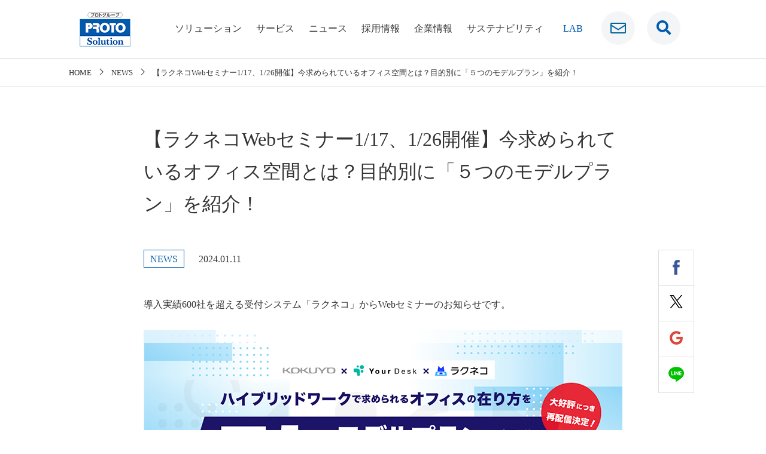

--- FILE ---
content_type: text/html; charset=UTF-8
request_url: https://www.protosolution.co.jp/news-20240111
body_size: 30970
content:
<!doctype html>
<html lang="ja">
<head prefix="og: http://ogp.me/ns# fb: http://ogp.me/ns/fb# article: http://ogp.me/ns/article#">
	
	<!-- Google Tag Manager -->
<script>(function(w,d,s,l,i){w[l]=w[l]||[];w[l].push({'gtm.start':
new Date().getTime(),event:'gtm.js'});var f=d.getElementsByTagName(s)[0],
j=d.createElement(s),dl=l!='dataLayer'?'&l='+l:'';j.async=true;j.src=
'https://www.googletagmanager.com/gtm.js?id='+i+dl;f.parentNode.insertBefore(j,f);
})(window,document,'script','dataLayer','GTM-NK3MCN9');</script>
	<!-- End Google Tag Manager -->
	
<meta charset="UTF-8">
<title>  【ラクネコWebセミナー1/17、1/26開催】今求められているオフィス空間とは？目的別に「５つのモデルプラン」を紹介！ ｜ 株式会社プロトソリューション</title>
<script>(function(w,d,s,l,i){w[l]=w[l]||[];w[l].push({'gtm.start':new Date().getTime(),event:'gtm.js'});var f=d.getElementsByTagName(s)[0], j=d.createElement(s),dl=l!='dataLayer'?'&l='+l:'';j.async=true;j.src='https://www.googletagmanager.com/gtm.js?id='+i+dl;f.parentNode.insertBefore(j,f);})(window,document,'script','dataLayer','GTM-KZ38JVV');</script><meta name="viewport" content="width=device-width, initial-scale=1">
<meta name="format-detection" content="telephone=no">
<meta name="keywords" content="プロトソリューション,ITインテグレーション,Webサイト制作,Webデザイン,データ入力,コールセンター,PROTO">
<meta name="description" content="【ラクネコWebセミナー1/17、1/26開催】今求められているオフィス空間とは？目的別に「５つのモデルプラン」を紹介！">
<meta property='og:locale' content='ja_JP'>
<meta property='fb:app_id' content='220754091851058'>
<meta property='og:site_name' content='株式会社プロトソリューション'>
<meta property="og:title" content="【ラクネコWebセミナー1/17、1/26開催】今求められているオフィス空間とは？目的別に「５つのモデルプラン」を紹介！">
<meta property="og:description" content="【ラクネコWebセミナー1/17、1/26開催】今求められているオフィス空間とは？目的別に「５つのモデルプラン」を紹介！">
<meta property="og:url" content="https://www.protosolution.co.jp/news-20240111/">
<meta property="og:type" content="article">
<meta property="article:publisher" content="https://www.facebook.com/protosolution2016/">
<meta property="og:image" content="https://www.protosolution.co.jp/wp/wp-content/uploads/2024/01/ラクネコセミナー0117.png">
<meta name="twitter:card" content="summary_large_image">
<link rel="profile" href="http://gmpg.org/xfn/11">
<link rel="apple-touch-icon-precomposed" href="/common/img/ic_webclip.gif">
<link rel="icon" href="/favicon.ico" type="image/vnd.microsoft.icon">
<!--共通css-->
<link rel="stylesheet" href="/assets/common/css/base.css" type="text/css">
<link rel="stylesheet" href="/assets/common/css/sp_layout.css" type="text/css" media="screen and (max-width: 767.98px)">
<link rel="stylesheet" href="/assets/common/css/sp_parts.css" type="text/css" media="screen and (max-width: 767.98px)">
<link rel="stylesheet" href="/assets/common/css/pc_layout.css" type="text/css" media="screen and (min-width: 768px), print">
<link rel="stylesheet" href="/assets/common/css/pc_parts.css" type="text/css" media="screen and (min-width: 768px), print">
<link href="https://use.fontawesome.com/releases/v5.0.6/css/all.css" rel="stylesheet">
<!--/共通css-->
<!--個別css-->
<link rel="stylesheet" href="/assets/css/news.css" type="text/css">


<!--/個別css-->
<!--共通js-->
<script type="text/javascript" src="/assets/common/js/jquery-1.11.2.min.js"></script>
<script type="text/javascript" src="/assets/common/js/jquery.bxslider.min.js"></script>
<script type="text/javascript" src="/assets/common/js/jquery.matchHeight-min.js"></script>
<script type="text/javascript" src="/assets/common/js/common.js"></script>
<script type="text/javascript" src="/assets/common/js/analytics.js"></script>
<!--/共通js-->

<meta name='robots' content='max-image-preview:large' />
<link rel='stylesheet' id='yarppWidgetCss-css'  href='https://www.protosolution.co.jp/wp/wp-content/plugins/yet-another-related-posts-plugin/style/widget.css?ver=5.7.2' type='text/css' media='all' />
<link rel='stylesheet' id='wp-block-library-css'  href='https://www.protosolution.co.jp/wp/wp-includes/css/dist/block-library/style.min.css?ver=5.7.2' type='text/css' media='all' />
<link rel='stylesheet' id='pz-linkcard-css'  href='//www.protosolution.co.jp/wp/wp-content/uploads/pz-linkcard/style.css?ver=5.7.2' type='text/css' media='all' />
<link rel='stylesheet' id='wpbq-css'  href='https://www.protosolution.co.jp/wp/wp-content/plugins/wp-blockquote-shortcode/assets/css/wp-blockquote-shortcode.css' type='text/css' media='all' />
<link rel='stylesheet' id='searchwp-live-search-css'  href='https://www.protosolution.co.jp/wp/wp-content/plugins/searchwp-live-ajax-search/assets/styles/style.css?ver=1.4.6' type='text/css' media='all' />
<link rel='stylesheet' id='fancybox-css'  href='https://www.protosolution.co.jp/wp/wp-content/plugins/easy-fancybox/css/jquery.fancybox.min.css?ver=1.3.24' type='text/css' media='screen' />
<link rel="canonical" href="https://www.protosolution.co.jp/news-20240111/">
<style type="text/css">.recentcomments a{display:inline !important;padding:0 !important;margin:0 !important;}</style>
<!-- User Heat Tag -->
<script type="text/javascript">
(function(add, cla){window['UserHeatTag']=cla;window[cla]=window[cla]||function(){(window[cla].q=window[cla].q||[]).push(arguments)},window[cla].l=1*new Date();var ul=document.createElement('script');var tag = document.getElementsByTagName('script')[0];ul.async=1;ul.src=add;tag.parentNode.insertBefore(ul,tag);})('//uh.nakanohito.jp/uhj2/uh.js', '_uhtracker');_uhtracker({id:'uhYESRx53F'});
</script>
<!-- End User Heat Tag -->

</head>

<body class="post-template-default single single-post postid-24315 single-format-standard">
	
	<!-- Google Tag Manager (noscript) -->
<noscript><iframe src="https://www.googletagmanager.com/ns.html?id=GTM-NK3MCN9"
height="0" width="0" style="display:none;visibility:hidden"></iframe></noscript>
	<!-- End Google Tag Manager (noscript) -->
	
<noscript><iframe src="https://www.googletagmanager.com/ns.html?id=GTM-KZ38JVV" height="0" width="0" style="display:none;visibility:hidden"></iframe></noscript>
<div id="page" class="site">

<!--header-->
<header>
<!--searchモーダル-->
<div class="site_search">
  <div class="btn_close"><a href="javascript:void(0);">×</a></div>
  <div class="inner">
    <h2 class="search_title">Search<span>検索</span></h2>
    <form id="form" action="/" method="get">
    <input id="s-box" name="s" data-swplive="true" data-swpengine="default" data-swpconfig="default" type="text" placeholder="キーワードを入力"/>
    <button type="submit" id="s-btn-area"><div id="s-btn"><i class="fas fa-search"></i></div></button>
</form>
  </div>
</div>
<!--//searchモーダル-->
<!--spHead-->
<div id="spHead">
<div class="headerLogo"><a href="/"><img src="/assets/common/img/logo_ps.png" alt="PROTO Solution"></a></div>
<div class="gNaviSearch"><a href="javascript:void(0);" class="btn_open" aria-label="検索窓です"><i class="fas fa-search"></i></a></div>
<div class="icon-animation">
<a>
<span class="ico_top"></span>
<span class="ico_middle"></span>
<span class="ico_bottom"></span>
</a>
</div>
<nav>
<div class="slideMenu">
<ul>
<li><a href="javascript:void(0);" class="acc">ソリューション</a>
<ul>
<li><a href="/solution/">ソリューションTOP</a></li>
<li><a href="https://raku-neko.jp/" target="_blank">受付クラウドシステム ラクネコ<i class="far fa-window-restore ml10"></i></a></li>
<li><a href="https://senzoku-lab.jp/" target="_blank">Web制作支援 SENZOKU LAB.<i class="far fa-window-restore ml10"></i></a></li>	
<!-- <li><a href="/solution/sbt/">映像・動画制作ならOnion Beauty</a></li> -->
<li><a href="/solution/communication-support/">コミュニケーション支援</a></li>
<li><a href="/solution/fast-c/">クラウド構築支援</a></li>
<li><a href="/solution/fast-d/">システム開発支援</a></li>
<li><a href="/solution/fast-d-staff/">IT人材支援</a></li>
<li><a href="/solution/ai-force/">AI・RPAによるDX支援</a></li>
</ul>
</li>
<li><a href="javascript:void(0);" class="acc">サービス</a>
<ul>
<li><a href="/service/">サービスTOP</a></li>
<li><a href="/service/goo_okinawa/goo_okinawa.html">グー沖縄</a></li>
<li><a href="/service/goo_bike/goo_bike.html">グーバイク沖縄</a></li>
<li><a href="/service/goo_home/goo_home.html">グーホーム</a></li>
<li><a href="https://www.protosolution.co.jp/cycy/" target="_blank">CYCY（サイサイ）</a></li>
<li><a href="https://www.protosolution.co.jp/lab/drone/dronemovie/" target="_blank">Drone Movie 沖縄の風景素材<i class="far fa-window-restore ml10"></i></a></li>
</ul>
</li>
<li><a href="/news/" class="acc">ニュース</a></li>
<li><a href="javascript:void(0);" class="acc">採用情報</a>
<ul>
<li><a href="/recruit/">採用情報TOP</a></li>
<li><a href="/recruit/fresh2024/" target="_blank">新卒採用<i class="far fa-window-restore ml10"></i></a></li>
<li><a href="/recruit/career/okinawa.html">中途採用</a></li>
<li><a href="/recruit/handicapped/index.html">障がい者採用</a></li>
</ul>
</li>
<li><a href="javascript:void(0);" class="acc">企業情報</a>
<ul>
<li><a href="/company/">企業情報 TOP</a></li>
<li><a href="/company/philosophy.html">企業ビジョン</a></li>
<li><a href="/company/topmessage.html">トップメッセージ</a></li>
<li><a href="/company/corporate_profile.html">会社概要</a></li>
<li><a href="/company/history.html">沿革</a></li>
<li><a href="/company/access_map.html">施設紹介・アクセス</a></li>
<li><a href="/company/group.html">株主・グループ会社</a></li>
<li><a href="/company/charter.html">企業行動憲章</a></li>
<li><a href="/company/general.html">一般事業主行動計画</a></li>
<li><a href="/company/humanrights.html">人権方針</a></li>
</ul>
</li>
<li><a href="/company/sustainability/" class="acc">サステナビリティ</a></li>
<li class="lab"><a href="/lab/" class="" aria-label="ラボ">LAB</a></li>
<li><a href="/contact/" class="">お問い合わせ</a></li>
</ul>
</div>
</nav>
</div>
<!--/spHead-->
<!--pcHead-->
<div id="pcHead">
<div class="headerWrap">
<div class="headerContainer">
<div class="headerMain">
<div class="headerLogo"><a href="/"><img src="/assets/common/img/logo_ps.png" alt="PROTO Solution"></a></div>
</div>
<nav id="globalNavi">
<ul>
<li class="globalNavi01"><a href="/solution/">ソリューション</a></li>
<li class="globalNavi02"><a href="/service/">サービス</a></li>
<li class="globalNavi03"><a href="/news/">ニュース</a></li>
<li class="globalNavi04"><a href="/recruit/">採用情報</a></li>
<li class="globalNavi05"><a href="/company/">企業情報</a></li>
<li class="globalNavi09"><a href="/company/sustainability/">サステナビリティ</a></li>
<li class="globalNavi06 gNaviLab"><a href="/lab/" aria-label="ラボ">LAB</a></li>
<li class="globalNavi07 gNaviContact"><a href="/contact/" aria-label="お問い合わせ"></a></li>
<li class="globalNavi08 gNaviSearch"><a href="javascript:void(0);" class="btn_open" aria-label="検索窓です"><i class="fas fa-search"></i></a></li>
</ul>
<span id="slide-line"></span>
</nav>
</div>
</div>
<div id="headerContent">
<div class="contentDropMenu company">
<div class="dropMenuClm content01"><p class="contentTitle"><a href="/solution/">ソリューション</a></p></div>
<div class="dropMenuClm content02">
<ul class="dropDownNavi">
<li><a href="/solution/">ソリューションTOP</a></li>
<li><a href="https://raku-neko.jp/" target="_blank">受付クラウドシステム ラクネコ<i class="far fa-window-restore ml10"></i></a></li>
<li><a href="https://senzoku-lab.jp/" target="_blank">Web制作支援 SENZOKU LAB.<i class="far fa-window-restore ml10"></i></a></li>
<!-- <li><a href="/solution/sbt/">映像・動画制作ならOnion Beauty</a></li> -->
<!-- <li><a href="/solution/filmo/" target="_blank">動画マーケティング<i class="far fa-window-restore ml10"></i></a></li> -->
<li><a href="/solution/communication-support/">コミュニケーション支援</a></li>
</ul>
</div>
<div class="dropMenuClm content03">
<ul class="dropDownNavi">
<li><a href="/solution/fast-c/">クラウド構築支援</a></li>
<li><a href="/solution/fast-d/">システム開発支援</a></li>
<li><a href="/solution/fast-d-staff/">IT人材支援</a></li>
<li><a href="/solution/ai-force/">AI・RPAによるDX支援</a></li>
</ul>
</div>
</div>
<div class="contentDropMenu service">
<div class="dropMenuClm content01"><p class="contentTitle"><a href="/service/">サービス</a></p></div>
<div class="dropMenuClm content02">
<ul class="dropDownNavi">
<li><a href="/service/">サービスTOP</a></li>
<li><a href="/service/goo_okinawa/goo_okinawa.html">グー沖縄</a></li>
<li><a href="/service/goo_bike/goo_bike.html">グーバイク沖縄</a></li>
<li><a href="/service/goo_home/goo_home.html">グーホーム</a></li>
<li><a href="https://www.protosolution.co.jp/cycy/" target="_blank">CYCY（サイサイ）<i class="far fa-window-restore ml10"></i></a></li>
<li><a href="https://www.protosolution.co.jp/lab/drone/dronemovie/" target="_blank">Drone Movie 沖縄の風景素材<i class="far fa-window-restore ml10"></i></a></li>
</ul>
</div>
<div class="dropMenuClm content03">
  <ul class="dropDownNavi">
  <!-- <li><a href="/service/#app">スマートフォンアプリ</a></li> -->
</ul>
</div>
</div>
<!-- <div class="contentDropMenu news">
<div class="dropMenuClm content01"><p class="contentTitle"><a href="/news/">ニュース</a></p></div>
<div class="dropMenuClm content02">
<ul class="dropDownNavi">
<li><a href="/news/topics/">NEWS</a></li>
<li><a href="/news/press_release/">PRESS RELEASE</a></li>
</ul>
</div>
</div> -->
<div class="contentDropMenu recruit">
<div class="dropMenuClm content01"><p class="contentTitle"><a href="/recruit/">採用情報</a></p></div>
<div class="dropMenuClm content02">
<ul class="dropDownNavi">
<li><a href="/recruit/">採用情報TOP</a></li>
<li><a href="/recruit/fresh2024/" target="_blank">新卒採用<i class="far fa-window-restore ml10"></i></a></li>
<li><a href="/recruit/career/okinawa.html">中途採用</a></li>
<li><a href="/recruit/handicapped/index.html">障がい者採用</a></li>
</ul>
</div>
</div>
<div class="contentDropMenu irc">
<div class="dropMenuClm content01"><p class="contentTitle"><a href="/company/">企業情報</a></p></div>
<div class="dropMenuClm content02">
<ul class="dropDownNavi">
<li><a href="/company/">企業情報 TOP</a></li>
<li><a href="/company/philosophy.html">企業ビジョン</a></li>
<li><a href="/company/topmessage.html">トップメッセージ</a></li>
<li><a href="/company/corporate_profile.html">会社概要</a></li>
<li><a href="/company/history.html">沿革</a></li>
<li><a href="/company/access_map.html">施設紹介・アクセス</a></li>
</ul>
</div>
<div class="dropMenuClm content03">
<ul class="dropDownNavi">
<li><a href="/company/group.html">株主・グループ会社</a></li>
<li><a href="/company/charter.html">企業行動憲章</a></li>
<li><a href="/company/general.html">一般事業主行動計画</a></li>
<li><a href="/company/humanrights.html">人権方針</a></li>
<!-- <li><a href="/company/sustainability/">サステナビリティ</a></li> -->
</ul>
</div>
</div>
</div>
</div>
<!--/pcHead-->

</header>

<div class="contents">

<div id="breadcrumb" itemscope="" itemtype="http://schema.org/BreadcrumbList">
<ul class="cf">
<li itemscope itemtype="http://data-vocabulary.org/Breadcrumb"><a itemprop="url" href="https://www.protosolution.co.jp" ><span itemprop="title">HOME</span></a></li>
<li itemscope itemtype="http://data-vocabulary.org/Breadcrumb"><a itemprop="url" href="https://www.protosolution.co.jp/news/"><span itemprop="title">NEWS</span></a></li>
<li itemscope itemtype="http://data-vocabulary.org/Breadcrumb">【ラクネコWebセミナー1/17、1/26開催】今求められているオフィス空間とは？目的別に「５つのモデルプラン」を紹介！</li>
</ul>
</div>
<div id="primary" class="content-area">
<main id="main" class="site-main">

<article id="post-24315" class="post-24315 post type-post status-publish format-standard has-post-thumbnail hentry category-news tag-raku-neko">
<section class="news-list">
<h1>【ラクネコWebセミナー1/17、1/26開催】今求められているオフィス空間とは？目的別に「５つのモデルプラン」を紹介！</h1>
<div class="sns-link">
<ul>
<li><a class="facebook" href="http://www.facebook.com/sharer.php?u=https%3A%2F%2Fwww.protosolution.co.jp%2Fnews-20240111%2F&amp;t=%E3%80%90%E3%83%A9%E3%82%AF%E3%83%8D%E3%82%B3Web%E3%82%BB%E3%83%9F%E3%83%8A%E3%83%BC1%2F17%E3%80%811%2F26%E9%96%8B%E5%82%AC%E3%80%91%E4%BB%8A%E6%B1%82%E3%82%81%E3%82%89%E3%82%8C%E3%81%A6%E3%81%84%E3%82%8B%E3%82%AA%E3%83%95%E3%82%A3%E3%82%B9%E7%A9%BA%E9%96%93%E3%81%A8%E3%81%AF%EF%BC%9F%E7%9B%AE%E7%9A%84%E5%88%A5%E3%81%AB%E3%80%8C%EF%BC%95%E3%81%A4%E3%81%AE%E3%83%A2%E3%83%87%E3%83%AB%E3%83%97%E3%83%A9%E3%83%B3%E3%80%8D%E3%82%92%E7%B4%B9%E4%BB%8B%EF%BC%81" target="_blank" title="facebookでシェアする"><img src="/assets/common/img/icon_fb.png" alt=""></a></li>
<li><a class="twitter" href="http://twitter.com/intent/tweet?text=%E3%80%90%E3%83%A9%E3%82%AF%E3%83%8D%E3%82%B3Web%E3%82%BB%E3%83%9F%E3%83%8A%E3%83%BC1%2F17%E3%80%811%2F26%E9%96%8B%E5%82%AC%E3%80%91%E4%BB%8A%E6%B1%82%E3%82%81%E3%82%89%E3%82%8C%E3%81%A6%E3%81%84%E3%82%8B%E3%82%AA%E3%83%95%E3%82%A3%E3%82%B9%E7%A9%BA%E9%96%93%E3%81%A8%E3%81%AF%EF%BC%9F%E7%9B%AE%E7%9A%84%E5%88%A5%E3%81%AB%E3%80%8C%EF%BC%95%E3%81%A4%E3%81%AE%E3%83%A2%E3%83%87%E3%83%AB%E3%83%97%E3%83%A9%E3%83%B3%E3%80%8D%E3%82%92%E7%B4%B9%E4%BB%8B%EF%BC%81&amp;https%3A%2F%2Fwww.protosolution.co.jp%2Fnews-20240111%2F&amp;url=https%3A%2F%2Fwww.protosolution.co.jp%2Fnews-20240111%2F" target="_blank" title="Xでシェアする"><img src="/assets/common/img/icon_x.png" alt=""></a></li>
<li><a class="google" href="https://plus.google.com/share?url=https%3A%2F%2Fwww.protosolution.co.jp%2Fnews-20240111%2F" target="_blank" title="Google+でシェアする"><img src="/assets/common/img/icon_g.png" alt=""></a></li>
<li><a class="line" href="https://timeline.line.me/social-plugin/share?url=https%3A%2F%2Fwww.protosolution.co.jp%2Fnews-20240111%2F" target="_blank" title="LINEでシェアする"><img src="/assets/common/img/icon_line.png" alt=""></a></li>
</ul>
</div>
<div class="topix-ttl">
<dl>
<dt>NEWS</dt>
<dd>2024.01.11</dd>
</dl>
</div>
<div class="entry-content">


<div class="template">
  <!--ループテキスト、リンクあり-->
  
  <!--アイキャッチ連動メイン画像-->
      
  
  <!--シングル画像-->
  
  <!--2カラム画像-->
  
  <!--ループテキスト、リンクあり-->
  
  <!--シングル画像-->
  
  <!--2カラム画像-->
  
  <!--ループテキスト、リンクあり-->
  
  <!--シングル画像-->
  
  <!--ループテキスト、リンクあり-->
  </div>



<p>導入実績600社を超える受付システム「ラクネコ」からWebセミナーのお知らせです。</p>



<div class="wp-block-image"><figure class="aligncenter size-large"><img loading="lazy" width="800" height="464" src="https://www.protosolution.co.jp/wp/wp-content/uploads/2024/01/ラクネコセミナー0117.png" alt="" class="wp-image-24317" srcset="https://www.protosolution.co.jp/wp/wp-content/uploads/2024/01/ラクネコセミナー0117.png 800w, https://www.protosolution.co.jp/wp/wp-content/uploads/2024/01/ラクネコセミナー0117-768x445.png 768w" sizes="(max-width: 800px) 100vw, 800px" /></figure></div>



<h2>■「ラクネコ」Webセミナー開催概要</h2>



<p>　日時：2024年1月17日（水）、1月26日（金）各日とも14:00～14:30<br>　内容：ハイブリッドワークで求められるオフィスの在り方を<br>　　　目的別 ５つのモデルプランで解説<br>　　～他社事例から学ぶ　コクヨの「失敗しない」オフィス改革～<br><br>お申込みページ：<a rel="noreferrer noopener" href="https://raku-neko.jp/seminar/20240117/" target="_blank">https://raku-neko.jp/seminar/20240117/</a><br><br>大好評につき、このたび再配信を決定！<br>グループ年間25,000件ものオフィス空間やレイアウトの課題を解決しているコクヨ株式会社より、「今求められている」オフィスの実現に向けたアプローチをご紹介します。ぜひぜひ奮ってご参加ください。</p>
</div><!-- .entry-content -->
<ul class="hashtag"><li>#<a href="https://www.protosolution.co.jp/tag/raku-neko/" rel="tag">ラクネコ</a></li></ul><div class="back"><a href="/news/"><span>NEWS一覧へ戻る</span></a></div>
</section>
<section class="bgGray">
<div class="inner">
<h3>関連記事</h3>
<div class="three_clm_cont">
<article class="col-01">
<a href="https://www.protosolution.co.jp/news/20200428.html">
<div class="img icon_link-02"><img src="https://www.protosolution.co.jp/wp/wp-content/uploads/2020/04/rakuneko-eye.png" class="attachment-full size-full wp-post-image" alt="" loading="lazy" /></div>
<dl class="js-height">
<dt>2020.04.28</dt>
<dd><p>受付クラウドシステム「ラクネコ」Chatwork(チャットワーク)での通知機能追加のお知らせ</p>
</dd>
</dl>
</a>
</article>
<article class="col-01">
<a href="https://www.protosolution.co.jp/news-20260114/">
<div class="img icon_link-02"><img src="https://www.protosolution.co.jp/wp/wp-content/uploads/2026/01/総務DXの初めの一歩MV.png" class="attachment-full size-full wp-post-image" alt="総務DXの初めの一歩MV" loading="lazy" srcset="https://www.protosolution.co.jp/wp/wp-content/uploads/2026/01/総務DXの初めの一歩MV.png 800w, https://www.protosolution.co.jp/wp/wp-content/uploads/2026/01/総務DXの初めの一歩MV-768x466.png 768w, https://www.protosolution.co.jp/wp/wp-content/uploads/2026/01/総務DXの初めの一歩MV-330x200.png 330w" sizes="(max-width: 800px) 100vw, 800px" /></div>
<dl class="js-height">
<dt>2026.01.14</dt>
<dd><p>【ラクネコセミナー】総務DXのはじめの一歩</p>
</dd>
</dl>
</a>
</article>
<article class="col-01">
<a href="https://www.protosolution.co.jp/press-release-20231211/">
<div class="img icon_link-02"><img src="https://www.protosolution.co.jp/wp/wp-content/uploads/2023/12/ラクネコboxilawardwinter2023.jpg" class="attachment-full size-full wp-post-image" alt="" loading="lazy" srcset="https://www.protosolution.co.jp/wp/wp-content/uploads/2023/12/ラクネコboxilawardwinter2023.jpg 800w, https://www.protosolution.co.jp/wp/wp-content/uploads/2023/12/ラクネコboxilawardwinter2023-768x445.jpg 768w" sizes="(max-width: 800px) 100vw, 800px" /></div>
<dl class="js-height">
<dt>2023.12.11</dt>
<dd><p>受付クラウドシステム「ラクネコ」、「BOXIL SaaS AWARD Winter 2023」受付システム部門にて「機能満足度No.1」ほか3つのNo.1に選出</p>
</dd>
</dl>
</a>
</article>
</div>
</div>
</div>
</section>
</article><!-- #post-24315 -->
</main><!-- #main -->
</div><!-- #primary -->

</div><!-- #content -->

<footer>
<div class="footTop">
<ul class="cf">
  <li><a href="/solution/" class="spNone">ソリューション</a>
    <a href="javascript:void(0);" class="acc pcNone">ソリューション</a>
    <ul>
      <li class="pcNone"><a href="/solution/">ソリューション TOP</a></li>
      <li><a href="https://raku-neko.jp/" target="_blank" style="line-height:1.4">受付クラウドシステム<br>ラクネコ<i class="far fa-window-restore ml10" aria-label="新しいウィンドウ"></i></a></li>
      <li><a href="https://senzoku-lab.jp/" target="_blank" style="line-height:1.4">Web制作支援<br>SENZOKU LAB.<i class="far fa-window-restore ml10" aria-label="新しいウィンドウ"></i></a></li>
      <!-- <li><a href="/solution/sbt/" style="line-height:1.4">映像・動画制作ならOnion Beauty</a></li> -->
      <!-- <li><a href="/solution/filmo/" target="_blank">動画マーケティング<i class="far fa-window-restore ml10" aria-label="新しいウィンドウ"></i></a></li> -->
      <li><a href="/solution/communication-support/">コミュニケーション支援</a></li>
      <li><a href="/solution/fast-c/">クラウド構築支援</a></li>
      <li><a href="/solution/fast-d/">システム開発支援</a></li>
      <li><a href="/solution/fast-d-staff/">IT人材支援</a></li>
      <li><a href="/solution/ai-force/">AI・RPAによるDX支援</a></li>
    </ul>
  </li>
  <li><a href="/service/" class="spNone">サービス</a>
    <a href="javascript:void(0);" class="acc pcNone">サービス</a>
    <ul>
      <li class="pcNone"><a href="/service/">サービス TOP</a></li>
      <li><a href="/service/goo_okinawa/goo_okinawa.html">グー沖縄</a></li>
      <li><a href="/service/goo_bike/goo_bike.html">グーバイク沖縄</a></li>
      <li><a href="/service/goo_home/goo_home.html">グーホーム</a></li>
      <li><a href="https://www.protosolution.co.jp/cycy/" target="_blank">CYCY（サイサイ）<i class="far fa-window-restore ml10" aria-label="新しいウィンドウ"></i></a></li>
      <li><a href="https://www.protosolution.co.jp/lab/drone/dronemovie/" target="_blank">Drone Movie 沖縄の風景素材<i class="far fa-window-restore ml10" aria-label="新しいウィンドウ"></i></a></li>
    </ul>
  </li>
  <li><a href="/news/topics/" class="spNone">ニュース</a>
    <a href="javascript:void(0);" class="acc pcNone">ニュース</a>
    <ul>
      <li><a href="/news/topics/">NEWS</a></li>
      <li><a href="/news/press_release/">PRESS RELEASE</a></li>
    </ul>
  </li>
  <li><a href="/recruit/" class="spNone">採用情報</a>
    <a href="javascript:void(0);" class="acc pcNone">採用情報</a>
    <ul>
      <li class="pcNone"><a href="/recruit/">採用情報 TOP</a></li>
      <li><a href="/recruit/fresh2024/" target="_blank">新卒採用<i class="far fa-window-restore ml10" aria-label="新しいウィンドウ"></i></a></li>
      <li><a href="/recruit/career/okinawa.html">中途採用</a></li>
      <li><a href="/recruit/handicapped/index.html">障がい者採用</a></li>
    </ul>
  </li>
  <li><a href="/company/" class="spNone">企業情報</a>
    <a href="javascript:void(0);" class="acc pcNone">企業情報</a>
    <ul>
      <li class="pcNone"><a href="/company/">企業情報 TOP</a></li>
      <li><a href="/company/philosophy.html">企業ビジョン</a></li>
      <li><a href="/company/topmessage.html">トップメッセージ</a></li>
      <li><a href="/company/corporate_profile.html">会社概要</a></li>
      <li><a href="/company/history.html">沿革</a></li>
      <li><a href="/company/access_map.html">施設紹介・アクセス</a></li>
      <li><a href="/company/group.html">株主・グループ会社</a></li>
      <li><a href="/company/charter.html">企業行動憲章</a></li>
      <li><a href="/company/general.html">一般事業主行動計画</a></li>
      <li><a href="/company/sustainability/">サステナビリティ</a></li>
      <li><a href="/company/humanrights.html">人権方針</a></li>
    </ul>
  </li>
  <li><a href="/lab/" class="spNone">LAB</a>
    <a href="javascript:void(0);" class="acc pcNone">LAB</a>
    <ul>
      <li class="pcNone"><a href="/lab/">LAB TOP</a></li>
      <li><a href="/codebase/" target="_blank">CODE BASE OKINAWA</a></li>
    </ul>
  </li>
</ul>

<!-- /.groupSiteLink -->
</div><!-- /.footTop -->

<div class="footBottom">
<div class="inner">
<ul class="cf">
<li><a href="/privacy_policy/">個人情報保護方針</a></li>
<li><a href="/privacy_policy/cookie_policy.html">外部送信ポリシー</a></li>
<li><a href="/privacy_policy/isms_index.html">ISMS基本方針</a></li>
<li><a href="/accessibility/">ウェブアクセシビリティ</a></li>
<li><a href="/sitemap/">サイトマップ</a></li>
<li><a href="/contact/">お問い合わせ</a></li>
</ul>

<ul class="footSNS">
  <!-- <li class="footSNS_item"><a href="" target="_blank"><img src="/assets/common/img/icon_sns_instagram.png" alt=""></a></li> -->
  <li class="footSNS_item">
    <a href="https://www.facebook.com/protosolution2016/" target="_blank"><img src="/assets/common/img/icon_sns_facebook.png" alt="facebook" style="margin-right:30px; max-height:50px; width:auto;"></a>
    <a href="https://www.protosolution.co.jp/glossary/" target="_blank"><img src="/assets/common/img/img_glossary.png" alt="用語集" style="margin-right:30px; max-height:50px; width:auto;"></a>
    <a href="https://media-w.protosolution.co.jp/" target="_blank" class="spNone"><img src="/assets/common/img/w_logopc.png" alt="ダブリュー（働く女性を応援するメディア）" style="margin-right:30px; max-height:50px; width:auto;"></a>
    <a href="https://media-w.protosolution.co.jp/" target="_blank" class="pcNone"><img src="/assets/common/img/w_logosp.png" alt="ダブリュー（働く女性を応援するメディア）" style="margin-right:30px; max-height:50px; width:auto;"></a>
  </li>
</ul>
<!-- /.footSNS -->

<div class="copy">Copyright &copy;PROTO SOLUTION, All rights reserved.</div>
</div>
</div>
</footer>
</div><!-- #page -->

<!-- User Heat Tag -->
<script type="text/javascript">
(function(add, cla){window['UserHeatTag']=cla;window[cla]=window[cla]||function(){(window[cla].q=window[cla].q||[]).push(arguments)},window[cla].l=1*new Date();var ul=document.createElement('script');var tag = document.getElementsByTagName('script')[0];ul.async=1;ul.src=add;tag.parentNode.insertBefore(ul,tag);})('//uh.nakanohito.jp/uhj2/uh.js', '_uhtracker');_uhtracker({id:'uhYESRx53F'});
</script>
<!-- End User Heat Tag -->				<style type="text/css">
					.searchwp-live-search-results {
						opacity: 0;
						transition: opacity .25s ease-in-out;
						-moz-transition: opacity .25s ease-in-out;
						-webkit-transition: opacity .25s ease-in-out;
						height: 0;
						overflow: hidden;
						z-index: 9999995; /* Exceed SearchWP Modal Search Form overlay. */
						position: absolute;
						display: none;
					}

					.searchwp-live-search-results-showing {
						display: block;
						opacity: 1;
						height: auto;
						overflow: auto;
					}

					.searchwp-live-search-no-results {
						padding: 3em 2em 0;
						text-align: center;
					}

					.searchwp-live-search-no-min-chars:after {
						content: "Continue typing";
						display: block;
						text-align: center;
						padding: 2em 2em 0;
					}
				</style>
			<div class="pageTop"><a href="#">ページトップへ戻る</a></div>
</body>
</html>


--- FILE ---
content_type: text/css
request_url: https://www.protosolution.co.jp/assets/common/css/base.css
body_size: 2962
content:
@charset "utf-8";

/* reset
==================================================*/
html, body, div, span, object, iframe,
h1, h2, h3, h4, h5, h6, p, blockquote,
a, address, img, strong,
del, ins, dfn, em, abbr, acronym, kbd, q, pre, cite, code, samp, sub, sup, var,
fieldset, form, label, legend,
table, caption, thead, tbody, tfoot, tr, th, td,
dl, dt, dd, ol, ul, li,header,footer,nav,section{
	margin: 0;
	border: 0;
	padding: 0;
	background: transparent;
	font-style: normal;
	font-weight: normal;
	font-size: 100%;
	line-height: 1.0;
  -webkit-box-sizing: border-box;
  -moz-box-sizing: border-box;
  -o-box-sizing: border-box;
  -ms-box-sizing: border-box;
  box-sizing: border-box;
}
html{ overflow-y: scroll;}
ul{ list-style: none;}
hr{ display: none;}
del, ins{ text-decoration: none;}
blockquote, q{ quotes: none;}
ol{ list-style: none;}
table{
	border-collapse: collapse;
	border-spacing: 0;
}

/* common setting
==================================================*/
body{
	color:#333;
	background:#ffffff;
	line-height:1.7;
	-webkit-text-size-adjust:100%;
	font-family: "ヒラギノ角ゴ Pro W3";
	-webkit-font-smoothing: antialiased;
	font-weight: 100;
}
@media screen and (max-width: 767.98px){
	body{font-size: 12px;}
	p{line-height: 1.5;}
}
@media screen and (min-width: 768px){
	body{font-size: 15px;}
	p{line-height: 1.7;}
}

a{
	color: #333;
	text-decoration: none;
}
img{border:0px; width:100%;}


/* clearfix
---------------------------*/
.cf:after{
	content: ".";
	display: block;
	visibility: hidden;
	clear: both;
	height: 0;
	font-size: 0;
	line-height: 0;
}

/* float
---------------------------*/
.floatR{float:right;}
.floatL{float:left;}

/* text-align
---------------------------*/
.alL {text-align:left   !important;}
.alR {text-align:right   !important;}
.alC {text-align:center   !important;}

/* text-decoration
---------------------------*/
.tbold {font-weight:bold;}

/* vertical-align
---------------------------*/
.vaT {vertical-align:top    !important;}
.vaM {vertical-align:middle !important;}
.vaB {vertical-align:bottom !important;}

/* margin
---------------------------*/
.mb0{margin-bottom: 0 !important;}
.mb10{margin-bottom: 10px !important;}
.mb20{margin-bottom: 20px !important;}
.mb30{margin-bottom: 30px !important;}
.mb40{margin-bottom: 40px !important;}
.mb50{margin-bottom: 50px !important;}
.mb60{margin-bottom: 50px !important;}

.mt0{margin-top: 0 !important;}
.mt10{margin-top: 10px !important;}
.mt20{margin-top: 20px !important;}
.mt30{margin-top: 30px !important;}
.mt40{margin-top: 40px !important;}
.mt50{margin-top: 50px !important;}

.ml0{margin-left: 0 !important;}
.ml5{margin-left: 5px !important;}
.ml10{margin-left: 10px !important;}
.ml15{margin-left: 15px !important;}
.ml20{margin-left: 20px !important;}
.ml30{margin-left: 30px !important;}

.mr0{margin-right: 0 !important;}
.mr5{margin-right: 5px !important;}
.mr10{margin-right: 10px !important;}
.mr15{margin-right: 15px !important;}
.mr20{margin-right: 20px !important;}
.mr30{margin-right: 30px !important;}

--- FILE ---
content_type: text/css
request_url: https://www.protosolution.co.jp/assets/common/css/pc_layout.css
body_size: 8868
content:
@charset "utf-8";

/* body */

body {padding-top: 98px;}
h1,h2,h3,h4{margin-bottom: 50px;}
h1{font-size: 50px;}
h2{font-size: 34px;}
h3{font-size: 26px;}
h4{
	color:#888;
	font-size: 22px;
}

.contents{min-width: 1050px;}

/* header */
#spHead{display:none;}

#pcHead{
	position: fixed;
	top: 0;
	width: 100%;
	background-color: #fff;
	z-index: 1000;
	-webkit-transform: translateZ(0) translateY(0);
	-moz-transform: translateZ(0) translateY(0);
	transform: translateZ(0) translateY(0);
	transition: transform 0.5s ease-in-out, transform 0.5s ease-in-out, background 0.5s ease-in-out;
	-moz-transition: height 0.5s ease-in-out, -moz-transform 0.5s ease-in-out, background 0.5s ease-in-out;
	-webkit-transition: height 0.5s ease-in-out, -webkit-transform 0.5s ease-in-out, background 0.5s ease-in-out;
	-o-transition: height 0.5s ease-in-out, -o-transform 0.5s ease-in-out, background 0.5s ease-in-out;
	border-bottom: 1px solid #ccc;
}

#pcHead.header-hide{
	-webkit-transform: translateZ(0) translateY(-100%);
	-moz-transform: translateZ(0) translateY(-100%);
	transform: translateZ(0) translateY(-100%);
}
.headerWrap .headerContainer .headerMain {
	width: 1050px;
	margin: 0 auto;
	position: relative;
}

.headerWrap .headerContainer .headerMain .headerLogo {
	position: absolute;
	left: 0;
	top: 20px;
	z-index: 10;
}

.headerWrap .headerContainer nav#globalNavi { position: relative;}

.headerWrap .headerContainer nav#globalNavi ul {
	width: 1050px;
	margin: auto;
	overflow: hidden;
}

.headerWrap .headerContainer nav#globalNavi ul li {
	text-align: center;
	float: left;
	position: relative;
	z-index: 1;
	/* padding-right: 30px; */
	-webkit-transform: translate(165px,0);
	-ms-transform: translate(165px,0);
	transform: translate(165px,0);
}

.headerWrap .headerContainer nav#globalNavi ul li.gNaviLab {
	padding-right: 10px;
}
.headerWrap .headerContainer nav#globalNavi ul li.gNaviContact {
	padding-right: 20px;
}
.headerWrap .headerContainer nav#globalNavi ul li a {
	font-size: 16px;
	display: block;
	/* padding: 40px 24px 42px; */
	padding: 40px 12px 42px;
}

.headerWrap .headerContainer nav#globalNavi ul li:last-child a{	padding: 40px 20px 42px 57px;}

.headerWrap .headerContainer nav#globalNavi ul li.gNaviLab a {
	width: 75px;
	color: #005bac;
	text-align: center;
	position: relative;
}

@keyframes hvr-pepper {
	0% {
		-webkit-transform: translateY(-6px);
		transform: translateY(-6px);
	}

	50% {
		-webkit-transform: translateY(-2px);
		transform: translateY(-2px);
	}

	100% {
		-webkit-transform: translateY(-6px);
		transform: translateY(-6px);
	}
}

@keyframes hvr-pepper-first{
	100% {
		-webkit-transform: translateY(-6px);
		transform: translateY(-6px);
	}
}

.headerWrap .headerContainer nav#globalNavi ul li.gNaviLab a.pepper-on:before{
	-webkit-animation-name: hvr-pepper-first, hvr-pepper;
	animation-name: hvr-pepper-first, hvr-pepper;
	-webkit-animation-duration: .2s, 1s;
	animation-duration: .2s, 1s;
	-webkit-animation-delay: 0s, .2s;
	animation-delay: 0s, .2s;
	-webkit-animation-timing-function: ease-out, ease-in-out;
	animation-timing-function: ease-out, ease-in-out;
	-webkit-animation-iteration-count: 1, infinite;
	animation-iteration-count: 1, infinite;
	-webkit-animation-fill-mode: forwards;
	animation-fill-mode: forwards;
	-webkit-animation-direction: normal, alternate;
	animation-direction: normal, alternate;
}

/* contact */
.headerWrap .headerContainer nav#globalNavi ul li.gNaviContact {}
.headerWrap .headerContainer nav#globalNavi ul li.gNaviContact a {
	width: 56px;
	height: 56px;
	margin-top: 19px;
	padding: 15px;
	background: url(../img/icon_mail.png) center no-repeat #f3f5f7;
	background-size: 26px auto;
	border-radius: 50%;
	-webkit-box-sizing: border-box;
	box-sizing: border-box;
}

/* search */
.headerWrap .headerContainer nav#globalNavi ul li.gNaviSearch {}
.headerWrap .headerContainer nav#globalNavi ul li.gNaviSearch a {
	width: 56px;
	height: 56px;
	margin-top: 19px;
	padding: 15px;
	background: #f3f5f7;
	border-radius: 50%;
	-webkit-box-sizing: border-box;
	box-sizing: border-box;
}
.headerWrap .headerContainer nav#globalNavi ul li.gNaviSearch a .fa-search{
	color: #005bac;
	font-size: 24px;
}

.headerWrap .headerContainer nav#globalNavi #slide-line{
	position: absolute;
	bottom: 0;
	height: 3px;
	background-color: #005bac;
	-webkit-transition: all .3s ease;
	transition: all .3s ease;
	width: 0;
}


/* headerContent */
#headerContent {
	background-color: #fff;
	position: absolute;
	z-index: 100;
	width: 100%;
	overflow: hidden;
	transition: .5s;
	border-top: 1px solid #ccc;
}

#headerContent .contentDropMenu {
	width: 1050px;
	margin: 0 auto;
	display: none;
	padding-bottom: 30px;
	border-top: 1px solid #c8c8c8;
	margin-top: -1px;
}

#headerContent .contentDropMenu.activeMenu,
#headerContent .contentDropMenu:hover{
	display: -webkit-flex;
	display: flex;
	padding-top: 30px;
	z-index: 10000;
}


#headerContent .contentDropMenu .dropMenuClm {min-height: 200px;}

#headerContent .contentDropMenu .dropMenuClm.content01{width: 340px;}

#headerContent .contentDropMenu .dropMenuClm.content02{width:360px;}
#headerContent .contentDropMenu .dropMenuClm.content03{width:360px;}

#headerContent .contentDropMenu .dropMenuClm .contentTitle {
	font-size: 24px;
	padding: 10px;
	display: inline-block;
}

#headerContent .contentDropMenu .dropMenuClm .dropDownNavi li a {
	display: block;
	height: 46px;
	padding: 0 20px;
	font-size: 14px;
	line-height: 46px;
	box-sizing: border-box;
}

#headerContent .contentDropMenu .dropMenuClm .dropDownNavi li a:hover,
#headerContent .contentDropMenu .dropMenuClm .dropDownNavi li a.opens{background-color:#f3f5f7;}

/* breadcrumb */
#breadcrumb {
	overflow: hidden;
	border-bottom: 1px solid #ccc;
	font-size: 13px;
	padding: 17px 0;
}

#breadcrumb ul {
	width: 1050px;
	margin: 0 auto;
}

#breadcrumb ul li {
	text-align: center;
	float: left;
	position: relative;
	z-index: 1;
	padding: 0 13px 0 20px;
}

#breadcrumb ul li:first-child {padding-left: 0;}

#breadcrumb ul li a {
	text-align: center;
	float: left;
}

#breadcrumb ul li::after {
	content: '';
	position: absolute;
	top: 42%;
	right: -10px;
	display: block;
	width: 7px;
	height: 7px;
	border-right: 1px solid #333;
	border-bottom: 1px solid #333;
	-webkit-transform: rotate(-45deg) translate3d(-10%,-75%,0);
	transform: rotate(-45deg) translate3d(-10%,-75%,0);
	-webkit-transition: .3s ease;
	transition: .3s ease;
}

#breadcrumb ul li:last-child::after {content: none;}

/* footer */
footer{
	min-width: 1050px;
}

footer a {
	transition:all ease 0.2s;
}

footer a:hover{
	opacity:0.7;
}

footer .footTop{
	min-height: 375px;
	padding-top: 60px;
	background: #515760;
}
footer .footTop > ul{
	width: 1050px;
	margin: 0 auto;
}

footer .footTop ul > li a,
footer .groupSiteLink ul > li a{
	display: block;
	color: #fff;
	font-size: 15px;
}
footer .footTop ul.cf > li{
	width: 175px;
	float: left;
}
footer .footTop ul.cf > li > a{
	margin-bottom: 25px;
	font-weight: bold;
	font-size: 16px;
}

footer .footTop ul.cf > li ul li {
	margin-bottom: 12px;
}

footer .groupSiteLink{
	width: 1050px;
	margin: 0 auto;
	padding: 40px 0 60px;
}
footer .groupSiteLink h3{
	color: #fff;
	font-size: 16px;
	font-weight: bold;
	margin-bottom: 20px;
}
footer .groupSiteLink ul{
	display: flex;
	flex-wrap: wrap;
	margin-left: -20px;
}
footer .groupSiteLink ul li{
	border-right: 1px solid #fff;
	padding: 0 20px;
	margin: 6px 0;
}

footer .groupSiteLink ul li a{
	font-size: 13px;
}

footer .footBottom{
	min-height: 200px;
	padding-top: 30px;
	background:#fff;
}

footer .footBottom ul > li{
	float: left;
	margin-right: 30px;
}

footer .footBottom ul {margin-bottom: 30px;}

footer .footBottom ul li:last-child{margin-right: 0;}

footer .footBottom ul li > a{font-size: 14px;}

footer .footBottom ul li > i{margin-left: 5px;}

footer .footBottom .copy{font-size: 14px;}

/* sns */
footer .footSNS {
	height: 46px;
}

.pageTop a{
	position: fixed;
	bottom: 20px;
	right: 20px;
	width: 80px;
	height: 80px;
	background-color: rgba(0,0,0,0.4);
	background-image:url(../img/icon_pagetop.png);
	background-position: center center;
	background-repeat: no-repeat;
	overflow: hidden;
	text-indent: 100%;
	white-space: nowrap;
	-webkit-transition: .5s ease;
	transition: .5s ease;
}

.pageTop a:hover{opacity: 0.7;}


/* spMenuBk */
.spMenuBk{
	background-color: rgba(0,0,0,0.6);
	position: fixed;
	width: 100%;
	height: 100%;
	z-index: 3;
	top: 0;
	display: none;
}

/* 印刷用 */
@media print{
	/* ヘッダー */
	#pcHead{
		position: static;
	}
}

--- FILE ---
content_type: text/css
request_url: https://www.protosolution.co.jp/assets/css/news.css
body_size: 16359
content:
@charset "utf-8";
/* SP

---------------------------*/

@media screen and (max-width: 767px){
  .select-link{
    width: 100%;
    height: 40px;
    padding: 5px 10px;
  }
  .press-contents dl{
    width: 100%;
    margin-bottom: 15px;
    background: #fff;
    font-size: 14px;
  }
  .press-contents dl dt{
    padding: 10px 15px;
  }
  .press-contents dl dd{
    padding: 10px
  }
  .press-contents dl dd{
    padding: 0px 15px 10px;
  }
  .press-contents dl dd a{
    display: -webkit-box;
    -webkit-box-orient: vertical;
    -webkit-line-clamp: 2;
    width: 100%;
    color: #333;
    overflow: hidden;
    line-height: 1.5;
    transition: all ease 0.2s;
  }
  .press-contents dl dd a:hover{
    color: #005BAC;
    text-decoration: underline;
  }
  .pager {
    margin: 20px 0 0;
    width: 100%;
    overflow: hidden;
  }
  .pager ul {
    width: 100%;
    text-align: center;
    overflow: hidden;
  }
  .pager ul li{
    display: inline-block;
    width: 20px;
    color: #005BAC;
  }
  .pager ul li.blank {
    height: 1em;
  }
  .pager ul li.prev {
    width: 60px;
    text-align: right;
    float: left;
    display: inline;
  }
  .pager ul li.next {
    width: 60px;
    text-align: left;
    float: right;
    display: inline;
  }
  .pager ul li a {
    display: inline-block;
    padding: 3px;
    color: #005BAC;
    text-decoration: none;
  }
  .pager ul li.is-active,
  .pager ul .current{
    text-decoration: underline;
  }

  .pager ul li.prev a,
  .pager ul li.next a{
    display: block;
    position: relative;
    color:#005BAC;
    font-size: 16px;
  }
  .pager ul li.prev a{
    padding-left: 15px;
  }
  .pager ul li.next a{
    padding-right: 15px;
  }

  .pager ul li.prev a:after,
  .pager ul li.next a:after{
    content: '';
    position: absolute;
    top: 50%;
    display: block;
    width: 8px;
    height: 8px;
    margin-top: -6px;
    -webkit-transition: .5s ease;
    transition: .5s ease;
  }
  .pager ul li.prev a:after{
    left: 3px;
    border-left: 1px solid #005BAC;
    border-bottom: 1px solid #005BAC;
    -webkit-transform: rotate(45deg);
    transform: rotate(45deg);
   }
  .pager ul li.next a:after{
    right: 3px;
    border-right: 1px solid #005BAC;
    border-bottom: 1px solid #005BAC;
    -webkit-transform: rotate(-45deg);
    transform: rotate(-45deg);
  }
  .three_clm_cont .col-01 dl dt,
  .three_clm_cont .col-02 dl dt,
  .three_clm_cont .col-04 dl dt {
    font-size: 14px;
    margin-bottom: 5px;
  }

}



/* PC

---------------------------*/

@media screen and (min-width: 768px), print{
  .menuTab {padding: 30px 0;}
  .menuTab-list ul .top a {padding-bottom: 15px;}
  .menuTab-list ul .bottom a {padding-top: 15px;}
  .menuTab .menuTab-link ul .tab02 a {width: 250px;}
  .three_clm_cont .col-01{
    margin-bottom: 30px;
  }
  .press-contents dl{
    display: table;
    width: 100%;
    margin-bottom: 30px;
    background: #fff;
  }
  .press-contents dl dt{
    width: 180px;
  }
  .press-contents dl dt,
  .press-contents dl dd{
    display: table-cell;
  }
  .press-contents dl dt{
    padding: 30px 15px 30px 30px;
  }
  .press-contents dl dd{
    padding: 30px 15px;
  }
  .press-contents dl dd a{
    display: -webkit-box;
    -webkit-box-orient: vertical;
    -webkit-line-clamp: 2;
    overflow: hidden;
    width: 850px;
    color: #333;
    line-height: 1.5;
    transition: all ease 0.2s;
  }
  .press-contents dl dd a:hover{
    color: #005BAC;
    text-decoration: underline;
  }
  .pager {
    margin: 20px 0 0;
    width: 1050px;
    overflow: hidden;
 }
  .pager ul {
    width: 1050px;
    text-align: center;
    overflow: hidden;
  }
  .pager ul li{
    display: inline-block;
    width: 40px;
    color: #005BAC;
  }
  .pager ul li.blank {
    height: 1em;
  }
  .pager ul li.prev {
    width: 80px;
    text-align: right;
    float: left;
    display: inline;
  }
  .pager ul li.next {
    width: 80px;
    text-align: left;
    float: right;
    display: inline;
  }
  .pager ul li a {
    display: inline-block;
    padding: 3px;
    color: #005BAC;
    text-decoration: none;
  }
  .pager ul li.is-active,
  .pager .current{
    text-decoration: underline;
  }

  .pager ul li.prev a,
  .pager ul li.next a{
    display: block;
    position: relative;
    color:#005BAC;
    font-size: 16px;
  }
  .pager ul li.prev a{
    padding-left: 30px;
  }
  .pager ul li.next a{
    padding-right: 30px;
  }

  .pager ul li.prev a:after,
  .pager ul li.next a:after{
    content: '';
    position: absolute;
    top: 50%;
    display: block;
    width: 8px;
    height: 8px;
    margin-top: -6px;
    -webkit-transition: .5s ease;
    transition: .5s ease;
  }
  .pager ul li.prev a:after{
    left: 5px;
    border-left: 1px solid #005BAC;
    border-bottom: 1px solid #005BAC;
    -webkit-transform: rotate(45deg);
    transform: rotate(45deg);
   }
  .pager ul li.next a:after{
    right: 5px;
    border-right: 1px solid #005BAC;
    border-bottom: 1px solid #005BAC;
    -webkit-transform: rotate(-45deg);
    transform: rotate(-45deg);
   }
  #topics .menuTab .menuTab-link ul li:nth-child(2) a,
  #press_release .menuTab .menuTab-link ul li:nth-child(2) a{
    width: 235px;
  }

}











/* SP

---------------------------*/

@media screen and (max-width: 767px){
  .news-list{
    width: 100%;
    margin: 30px auto;
    padding: 30px 15px 50px;
  }
  .news-list h1{
    font-size: 20px;
    line-height: 1.5;
  }
  .news-list h2{
    font-size: 16px;
    margin: 30px 0 20px;
  }
  .news-list h3{
    font-size: 14px;
    margin: 20px 0 15px;
  }
  .sns-link ul{
    display: table;
    width: 100%;
    margin-bottom: 30px;
  }
  .sns-link ul li{
    display: table-cell;
    width: 25%;
    padding: 5px;
    text-align: center;
    border-top: 1px solid #ddd;
    border-right: 1px solid #ddd;
    border-bottom: 1px solid #ddd;
    vertical-align: middle;
  }
  .sns-link ul li:first-child{
    border-left: 1px solid #ddd;
  }
  .sns-link ul li:first-child img{
    width: 12px;
    height: 25px;
  }
  .sns-link ul li:nth-child(2) img{
    width: 24px;
    height: 22px;
  }
  .sns-link ul li:nth-child(3) img{
    width: 22px;
    height: 23px;
  }
  .sns-link ul li:last-child img{
    width: 26px;
    height: 25px;
  }
  .sns-link.scrollFixed {
    left: 0;
    width: 100%;
    padding: 0 15px;
    box-sizing: border-box;
    background: #fff;
  }
  .sns-link.scrollFixed ul {
    margin-bottom: 0;
  }
  .news-list .topix-ttl{
    margin-bottom: 20px;
  }
  .news-list .topix-ttl dl dt{
    display: inline-block;
    height: 30px;
    border: 1px solid #005BAC;
    color: #005BAC;
    font-size: 16px;
    text-align: center;
    line-height: 30px;
    padding: 0 10px;
  }
  .news-list .topix-ttl dl dd{
    display: inline-block;
    font-size: 16px;
    margin-left: 20px;
  }
  .news-list p,
  .news-list dl{
    font-size: 14px;
    -ms-word-break: break-all;
    word-break: break-all;
  }
  .news-list p{
    margin-bottom: 25px;
    line-height: 1.5;
  }
  .news-list dl{
    margin: 30px 0;
  }
  .news-list dt,
  .news-list dd{
    line-height: 1.6;
    margin-bottom: 0;
  }
  .news-list dt{
    margin-bottom: 0;
  }
  .news-list dl .mr20{
    margin-right: 20px;
  }
  .news-list a {
    color: #005BAC;
  }
  .news-list .topix-img,
  .topix-img-column2{
    margin-bottom: 25px;
  }
  .news-list .topix-img em,
  .topix-img-column2 em{
    display: block;
    color: #888;
    font-size: 12px;
    padding-top: 5px;
  }
  .topix-img-column2 li{
    margin-bottom: 10px;
  }
  .news-list .list-box{
    padding-left: 20px;
    margin-bottom: 25px;
  }
  .news-list .list-box li,
  .news-list .list-box2 li{
    font-size: 14px;
    line-height: 1.6;
    -ms-word-break: break-all;
    word-break: break-all;
  }
  .news-list .list-box li{
    list-style-type: disc;
  }
  .news-list .list-box2 {
    margin-bottom: 30px;
  }
  .news-list .list-box2 li{
    text-indent: -1em;
    padding-left: 1em;
  }
  .news-list .center{text-align: center;}
  .hashtag{
    margin-bottom: 30px;
  }
  .hashtag li{
    display: inline-block;
    color: #005BAC;
    margin-left: 5px;
  }
  .hashtag li:first-child{
    margin-left: 0;
  }
  .news-list .topix-img span{
    display: block;
    margin-top: 5px;
    font-size: 14px;
    text-align: left;
  }
  .back a{
    display: block;
    position: relative;
    margin-top: 20px;
    color:#005BAC;
    font-size: 14px;
  }

   .back a:after{
    content: '';
    position: absolute;
    top: 50%;
    left: 160px;
    display: block;
    width: 8px;
    height: 8px;
    margin-top: -6px;
    border-right: 1px solid #005BAC;
    border-bottom: 1px solid #005BAC;
    -webkit-transform: rotate(-45deg);
    transform: rotate(-45deg);
    -webkit-transition: .5s ease;
    transition: .5s ease;
  }

  .three_clm_cont .col-01{margin-top: 10px;}

  .three_clm_cont .col-01 a{
    display: table;
    width: 100%;
  }

  .three_clm_cont .col-01 .img{
    display: table-cell;
    width: 50%;
    margin-bottom: 0;
    margin-right: 2px;
    vertical-align: middle;
  }
  .three_clm_cont .col-01 dl{
    display: table-cell;
    width: 50%;
    padding: 10px;
    vertical-align: middle;
  }
  .three_clm_cont .col-01 dl dd{
    display: -webkit-box;
    -webkit-box-orient: vertical;
    -webkit-line-clamp: 3;
    overflow: hidden;
  }

}



/* ---------------------------
 list
---------------------------*/
/* PC
---------------------------*/

@media screen and (min-width: 768px), print{
  .news-list{
    position: relative;
    width: 800px;
    margin: 0 auto;
    padding: 60px 0 100px;
  }
  .news-list h1{
    font-size: 32px;
    line-height: 1.7;
  }
  .news-list h2{
    font-size: 26px;
    margin: 50px 0 30px;
    line-height: 1.3;
  }
  .news-list h3{
    font-size: 21px;
    margin: 30px 0 20px;
  }
  .sns-link{
    position: absolute;
    right: 50%;
    margin-right: -520px;
  }
  .sns-link ul li a{
    display: block;
    width: 60px;
    height: 60px;
    padding: 16px 0;
    background: #fff;
    border-left: 1px solid #ddd;
    border-right: 1px solid #ddd;
    border-bottom: 1px solid #ddd;
    text-align: center;
  }
  .sns-link ul li:first-child a{
    border-top: 1px solid #ddd;
  }
  .sns-link{
    -webkit-transform: translateZ(0) translateY(0);
    -moz-transform: translateZ(0) translateY(0);
    transform: translateZ(0) translateY(0);
    transition: transform 0.5s ease-in-out, transform 0.5s ease-in-out, background 0.5s ease-in-out;
    -moz-transition: height 0.5s ease-in-out, -moz-transform 0.5s ease-in-out, background 0.5s ease-in-out;
    -webkit-transition: height 0.5s ease-in-out, -webkit-transform 0.5s ease-in-out, background 0.5s ease-in-out;
    -o-transition: height 0.5s ease-in-out, -o-transform 0.5s ease-in-out, background 0.5s ease-in-out;
  }
  .fixed{
    position: fixed;
    z-index: 1000;
    top: 120px;
    -webkit-transform: translateZ(0) translateY(10%);
    -moz-transform: translateZ(0) translateY(10%);
    transform: translateZ(0) translateY(10%);
  }
  .news-list .topix-ttl{
    margin-bottom: 40px;
  }
  .news-list .topix-ttl dl dt{
    display: inline-block;
    height: 30px;
    border: 1px solid #005BAC;
    color: #005BAC;
    font-size: 16px;
    text-align: center;
    line-height: 30px;
    padding: 0 10px;
  }
  .news-list .topix-ttl dl dd{
    display: inline-block;
    font-size: 16px;
    margin-left: 20px;
  }
  .news-list p,
  .news-list dl{
    font-size: 16px;
    -ms-word-break: break-all;
    word-break: break-all;
  }
  .news-list p{
    margin-bottom: 30px;
    line-height: 1.5;
  }
  .news-list dl{
    margin: 50px 0;
  }
  .news-list dt,
  .news-list dd{
    line-height: 1.6;
    margin-bottom: 0;
  }
  .news-list dt{
    margin-bottom: 0;
  }
  .news-list dl .mr20{
    margin-right: 20px;
  }
  .news-list a {
    color: #005BAC;
  }
  .news-list .topix-img,
  .news-list .topix-img-column2{
    margin-bottom: 50px;
  }
  .news-list .topix-img em,
  .topix-img-column2 em{
    display: block;
    color: #888;
    font-size: 15px;
    padding-top: 10px;
  }
  .news-list .topix-img img{
    max-width: 800px;
  }
  .news-list .topix-img span{
    display: block;
    margin-top: 10px;
    font-size: 16px;
    text-align: left;
  }
  .news-list .topix-img-column2{
    overflow: hidden;
  }
  .news-list .topix-img-column2 li{
    float: left;
    width: 390px;
  }
  .news-list .topix-img-column2 li:last-child{
    float: right;
  }
  .news-list .topix-img-column2 li img{
    width: 100%;
  }
  .news-list .list-box{
    padding-left: 20px;
    margin-bottom: 30px;
  }
  .news-list .list-box li,
  .news-list .list-box2 li{
    font-size: 16px;
    line-height: 1.6;
    -ms-word-break: break-all;
    word-break: break-all;
  }
  .news-list .list-box li{
    list-style-type: disc;
  }
   .news-list .list-box2{
    margin-bottom: 25px;
  }
  .news-list .list-box2 li{
    text-indent: -1em;
    padding-left: 1em;
  }
  .news-list .center{text-align: center;}
  .hashtag{
    margin-bottom: 60px;
  }
  .hashtag li{
    display: inline-block;
    color: #005BAC;
    margin-left: 10px;
  }
  .hashtag li:first-child{
    margin-left: 0;
  }
  .back a{
    display: block;
    position: relative;
    margin-top: 20px;
    color:#005BAC;
    font-size: 16px;
  }

   .back a:after{
    content: '';
    position: absolute;
    top: 50%;
    left: 160px;
    display: block;
    width: 8px;
    height: 8px;
    margin-top: -6px;
    border-right: 1px solid #005BAC;
    border-bottom: 1px solid #005BAC;
    -webkit-transform: rotate(-45deg);
    transform: rotate(-45deg);
    -webkit-transition: .5s ease;
    transition: .5s ease;
  }
    .back a:hover::after {
    left: 170px;
  }
    .pilotsea .back a:after{
    left: 180px;
  }
    .pilotsea .back a:hover::after{
    left: 190px;
  }
  .three_clm_cont .col-01 dl dt,
  .three_clm_cont .col-02 dl dt,
  .three_clm_cont .col-04 dl dt {
    font-size: 15px;
    margin-bottom: 10px;
  }

}

.news-list pre {
  color: #FFF;
  line-height: 1.6;
  background: #000;
  padding: 0 20px 20px;
  margin-bottom: 10px;
  -ms-word-break: break-all;
  word-break: break-all;
}
.entry-content .content-img,
.entry-content .main-img{
  width: 100%;
  margin: 0 auto 30px;
  text-align: center;
}
.entry-content .template p a{
  display: block;
  margin-top: 7px;
}
.entry-content .column-img{
  display: -webkit-flex;
  display: flex;
  -webkit-justify-content: space-between;
  justify-content: space-between;
  align-items: center;
  -webkit-flex-wrap: wrap;
  flex-wrap: wrap;
  margin-bottom: 30px;  
}
.entry-content .column-img li{
  width: 48%;
  -webkit-box-sizing: border-box;
  box-sizing: border-box;
  margin-bottom: 20px;
}
.entry-content .column-img li img{
  width: 100%;
}
@media screen and (max-width: 767px){
  .entry-content .column-img{
    display: block;
    margin-bottom: 0;
  }
  .entry-content .column-img li{
    width: 100%;
    margin-bottom: 15px;
  }
}
/* 印刷用 */
@media print{
  .news-list{
    width: 100%;
    padding-left: 30px;
    padding-right: 30px;
    -webkit-box-sizing: border-box;
    box-sizing: border-box;
  }
  .news-list + section.bgGray,
  .sns-link {
    display: none
  }
}

blockquote{
  background-color: #F3F5F7;
  padding: 2em 3.5em 1px;
  position: relative;
  margin: 0 0 1.5em;
}
blockquote:before{
  content: "“";
  font-size: 800%;
  line-height: 1em;
  font-family: sans-serif;
  color: #bbb;
  position: absolute;
  left: 5px;
  top: 5px;
}
blockquote:after{
  content: "”";
  font-size: 800%;
  line-height: 0em;
  font-family: sans-serif;
  color: #bbb;
  position: absolute;
  right: 5px;
  bottom: 5px;
}

--- FILE ---
content_type: text/css
request_url: https://www.protosolution.co.jp/assets/common/css/sp_layout.css
body_size: 6690
content:
@charset "utf-8";
body{
	overflow: hidden;
	position: relative;
	font-size: 14px;
	line-height: 1.5;
}
h2,h3,h4{margin-bottom: 20px;}
h1{font-size: 24px;}
h2{font-size: 20px;}
h3{font-size: 16px;}
h4{
	color:#888;
	font-size: 14px;
}
/* header */

#pcHead{
	display:none;
}

.headerLogo{
	padding: 12px 10px 10px;
}

.headerLogo img{
	width: 60px;
	height: 29px;
}
/* search */
.gNaviSearch {
	position: absolute;
	top: 14px;
	right: 60px;
}
.gNaviSearch .fa-search{
	color: #005bac;
	font-size: 24px;
}

.icon-animation {
  position: absolute;
  top: 10px;
  right: 10px;
}

.icon-animation a{
  display: block;
  width: 28px;
  height: 28px;
}

.icon-animation .ico_top,
.icon-animation .ico_middle,
.icon-animation .ico_bottom{
  width: 28px;
  height: 4px;
  display: block;
  background: #005bac;
  position: absolute;
  left: 50%;
  top: 50%;
  margin-left: -15px;
  transition: all 0.3s;
  transform: rotate(0deg);
}

.icon-animation .ico_top{
  -webkit-transform: translateY(-11px);
  transform: translateY(-11px);
}

.icon-animation .ico_bottom{
  -webkit-transform: translateY(11px);
  transform: translateY(11px);
}

.icon-animation.is-open .ico_middle{
  background: rgba(255, 255, 255, 0);
}

.icon-animation.is-open .ico_top{
  -webkit-transform: rotate(-45deg) translateY(0px);
  transform: rotate(-45deg) translateY(0px);
}

.icon-animation.is-open .ico_bottom{
  -webkit-transform: rotate(45deg) translateY(0px);
  transform: rotate(45deg) translateY(0px);
}

nav{
	border-top: 1px solid #cccccc;
	font-size: 15px;
}

nav .slideMenu ul li a{
	display: block;
}
nav .slideMenu > ul > li a{
	padding: 15px;
}

nav .slideMenu > ul > li li a{
	padding: 15px 25px;
}

nav .slideMenu > ul > li li:first-child a{
	padding: 15px;
}

nav .slideMenu > ul > li:nth-child(3) li:first-child a{
	padding: 15px 25px;
}

nav .slideMenu li a{
	position: relative;
}

nav .slideMenu ul li a:after{
	content: '';
	position: absolute;
	top: 50%;
	right: 20px;
	display: block;
	width: 8px;
	height: 8px;
	margin-top: -4px;
	border-right: 1px solid #333;
	border-bottom: 1px solid #333;
	-webkit-transform: rotate(45deg);
	transform: rotate(45deg);
}
nav .slideMenu > ul > li ul a:after,
nav .lab a:after{
	content: none;
}

nav .slideMenu .lab a{
	color: #005bac;
}

#breadcrumb{
	border-bottom: 1px solid #ccc;
}

#breadcrumb ul {
	margin-left: 12px;
	font-size: 9px;
	padding: 8px 0;
}

#breadcrumb ul li {
	display: inline-block;
	position: relative;
	padding: 0 7px 0 15px;
}

#breadcrumb ul li:first-child {
	padding-left: 0;
}

#breadcrumb ul li::after {
	content: '';
	position: absolute;
	top: 42%;
	right: -10px;
	display: block;
	width: 4px;
	height: 4px;
	border-right: 1px solid #333;
	border-bottom: 1px solid #333;
	-webkit-transform: rotate(-45deg) translate3d(-10%,-75%,0);
	transform: rotate(-45deg) translate3d(-10%,-75%,0);
	-webkit-transition: .3s ease;
	transition: .3s ease;
}

#breadcrumb ul li:last-child::after {
	content: none;
}

/*menu acc*/

nav{
	position: relative;
	z-index: 3;
}

nav .slideMenu{
	position: absolute;
	-webkit-transition: -webkit-transform .4s ease;
	transition: -webkit-transform .4s ease;
	transition: transform .4s ease;
	transition: transform .4s ease,-webkit-transform .4s ease;
	-webkit-transform: translate(100%,0);
	-ms-transform: translate(100%,0);
	transform: translate(100%,0);
	margin: 0;
	left: 0;
	right: 0;
	top: 0;
	z-index: 0;
	background-color:#fff;
}

nav .opened{
	-webkit-transform: translate(0,0);
	-ms-transform: translate(0,0);
	transform: translate(0,0);
}

nav .slideMenu > ul > li ul{
	display: none;
}

nav .slideMenu > ul > li li{
	border: none;
	background-color: #f4f5f9;
}

nav .slideMenu > ul > li > a.acc:after{
	-webkit-transition: -webkit-transform .4s ease;
	transition: -webkit-transform .4s ease;
	transition: transform .4s ease;
	transition: transform .4s ease,-webkit-transform .4s ease;
}
nav .slideMenu > ul > li > a.acc.open:after{
	-webkit-transform: rotateZ(-135deg) ;
	transform: rotateZ(-135deg);
}

.spMenuBk{
	background-color: rgba(0,0,0,0.6);
	position: absolute;
	width: 100%;
	height: 100%;
	z-index: 2;
	top: 56px;
	display: none;
}

/* footer */
footer{

}

footer a {
	transition:all ease 0.2s;
}

footer a:hover{
	filter:alpha(opacity=70);
	opacity:0.7;
}

footer .footTop{
	background: #515760;
}

footer .footTop ul > li a{
	display: block;
	color: #fff;
	font-size: 15px;
}

footer .footTop > ul > li > a{
	padding: 0 15px;
}

footer .footTop ul > li li a{
	padding: 0px 25px;
}

footer .footTop > ul > li{
	width: 100%;
	border-bottom: 1px solid #808284;
}

footer .footTop ul.cf > li > a{
	position: relative;
	height: 50px;
	line-height: 50px;
}

footer .footTop ul.cf > li > a:after{
	content: '';
	position: absolute;
	top: 50%;
	right: 20px;
	display: block;
	width: 8px;
	height: 8px;
	margin-top: -4px;
	border-right: 1px solid #fff;
	border-bottom: 1px solid #fff;
	-webkit-transform: rotate(45deg);
	transform: rotate(45deg);
}

footer .footTop ul > li ul > li a {
	height: 40px;
	line-height: 40px;
}

footer .footTop ul.cf > li ul{
	display: none;
}

footer .footTop ul.cf > li > a.acc:after{
	-webkit-transition: -webkit-transform .4s ease;
	transition: -webkit-transform .4s ease;
	transition: transform .4s ease;
	transition: transform .4s ease,-webkit-transform .4s ease;
}
footer .footTop ul.cf > li > a.acc.open:after{
	-webkit-transform: rotateZ(-135deg) ;
	transform: rotateZ(-135deg);
}

footer .groupSiteLink{
	width: 100%;
	padding: 0 15px 15px;
	overflow: hidden;
}
footer .groupSiteLink h3{
	color: #fff;
	font-size: 15px;
	margin: 20px 0;
}
footer .groupSiteLink ul{
	display: flex;
	flex-wrap: wrap;
}
footer .groupSiteLink ul li{
	margin-bottom: 10px;
	width: 48%;
	margin-right: 10px;
}
footer .groupSiteLink ul li:nth-child(even){
	margin-right: 0;
}
footer .groupSiteLink ul li a{
	font-size: 10px;
}

footer .footBottom{
	background:#fff;
}

footer .footBottom ul > li{
	float: left;
	width: 50%;
	height: 15px;
	margin-bottom: 10px;
}

footer .footBottom ul {margin-bottom: 10px;}

footer .footBottom ul li:last-child{margin-right: 0;}

footer .footBottom ul li > a{font-size: 12px;}

footer .footBottom ul li > i{margin-left: 5px;}

footer .footBottom .copy{font-size: 12px;}

/* sns */
footer .footSNS {
	height: 23px;
}
footer .footSNS .footSNS_item {
	width: auto;
	margin-right: 15px;
}
footer .footSNS img {
	width: auto;
	height: 23px;
}

.pageTop a{
	position: fixed;
	bottom: 20px;
	right: 0;
	width: 40px;
	height: 40px;
	background-color: rgba(0,0,0,0.4);
	background-image: url(../img/icon_pagetop.png);
	background-position: center center;
	background-repeat: no-repeat;
	background-size: 20px;
	overflow: hidden;
	text-indent: 100%;
	white-space: nowrap;
	-webkit-transition: .5s ease;
	transition: .5s ease;
}
